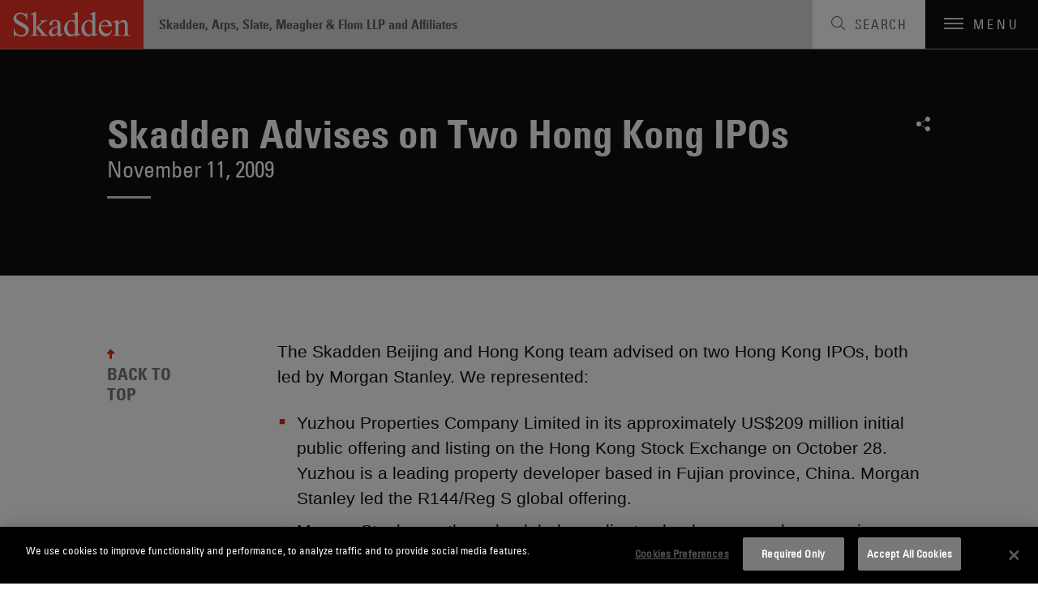

--- FILE ---
content_type: text/html; charset=utf-8
request_url: https://www.skadden.com/about/news-and-rankings/news/2009/11/skadden-advises-on-two-hong-kong-ipos
body_size: 6792
content:



<!DOCTYPE html>

<html lang="en" ng-app="skadden">
<head>
    <!-- Google Tag Manager -->
    <script>
        (function (w, d, s, l, i) {
            w[l] = w[l] || []; w[l].push({
                'gtm.start':
                    new Date().getTime(), event: 'gtm.js'
            }); var f = d.getElementsByTagName(s)[0],
                j = d.createElement(s), dl = l != 'dataLayer' ? '&l=' + l : ''; j.async = true; j.src =
                    'https://www.googletagmanager.com/gtm.js?id=' + i + dl; f.parentNode.insertBefore(j, f);
        })(window, document, 'script', 'dataLayer', 'GTM-52ZPQLZ');</script>
    <!-- End Google Tag Manager -->


        <!-- OneTrust Cookies Consent Notice start for http://skadden.com -->
        <script type="text/javascript" src="https://cdn.cookielaw.org/consent/e979ec48-49af-43e9-810c-9c705d37d1d8/OtAutoBlock.js"></script>
        <script src="https://cdn.cookielaw.org/scripttemplates/otSDKStub.js" type="text/javascript" charset="UTF-8" data-domain-script="e979ec48-49af-43e9-810c-9c705d37d1d8"></script>
        <script type="text/javascript">
            function OptanonWrapper() { }
        </script>
        <!-- OneTrust Cookies Consent Notice end for http://skadden.com -->

    <meta charset="utf-8">
    <meta name="viewport" content="width=device-width, initial-scale=1">

        <link rel="canonical" href="https://www.skadden.com/about/news-and-rankings/news/2009/11/skadden-advises-on-two-hong-kong-ipos" />

    <meta name="title" content="Skadden Advises on Two Hong Kong IPOs  | News &amp; Rankings | About | Skadden, Arps, Slate, Meagher &amp; Flom LLP" />
<meta name="description" content="" />
<meta name="keywords" content="" />

    <meta name="robots" content="noindex, follow" />

<meta property="og:url" content="https://www.skadden.com/about/news-and-rankings/news/2009/11/skadden-advises-on-two-hong-kong-ipos" />
<meta property="og:type" content="website" />
<meta property="og:title" content="Skadden Advises on Two Hong Kong IPOs  | News &amp; Rankings | About | Skadden, Arps, Slate, Meagher &amp; Flom LLP" />
<meta property="og:description" content="" />


<meta name="twitter:card" content="summary">
<meta name="twitter:site" content="@skaddenarps">
<meta name="twitter:title" content="Skadden Advises on Two Hong Kong IPOs  | News &amp; Rankings | About | Skadden, Arps, Slate, Meagher &amp; Flom LLP">
<meta name="twitter:description" content="With 22 offices, more than 1,700 attorneys and 50-plus practice areas, Skadden advises businesses, financial institutions and governmental entities around the world on their most complex, high-profile matters, providing the guidance they need to compete in today’s business environment. ">



    


<title>Skadden Advises on Two Hong Kong IPOs  | News &amp; Rankings | About | Skadden, Arps, Slate, Meagher &amp; Flom LLP</title>

<!-- Icons Favicon -->
<link rel="icon" href="/assets/site/public/favicon.ico?v=1" type="image/x-icon">
<!-- retina iPhone iOS 7 -->
<link rel="apple-touch-icon" href="/assets/site/public/favicon.ico" sizes="120x120">
<!-- retina iPad pre iOS 7 -->
<link rel="apple-touch-icon" href="/assets/site/public/favicon.ico" sizes="144x144">
<!-- retina iPad iOS 7 -->
<link rel="apple-touch-icon" href="/assets/site/public/favicon.ico" sizes="152x152">

<link href="/assets/site/public/css/common.v-avpllcqjeohmhmeyjabaua.css" media="screen" rel="stylesheet" />
<link href="/assets/site/public/css/main.v-yqbqtlolc7twpayntbvmyg.css" media="screen" rel="stylesheet" />

    <link href="/assets/site/public/css/print.v-aqaeamqgrc68v7v9djbthg.css" media="print" rel="stylesheet">
    <script src="/assets/site/public/js/modernizr.v-bxd29oftqqrtfah7jhvvmg.js"></script>
    <script src="/assets/site/public/js/vendor.v-zoywmg9udzn5ukk9ty3ojg.js"></script>

    <style media="screen">
        .home-explore-video:before {
            background-image: url("data:image/svg+xml;charset=utf8,%3Csvg id='stripe-svg' xmlns='http://www.w3.org/2000/svg' viewBox='0 0 10 10'%3E%3Cpath d='M-1,1 l2,-2 M0,10 l10,-10 M9,11 l2,-2' stroke='%23000' opacity='0.15' stroke-width='1' /%3E%3C/svg%3E");
        }
    </style>
        <script type="application/ld+json">
                {
                "@context": "http://schema.org",
                "@type": "Organization",
                "name": "Skadden Advises on Two Hong Kong IPOs  | News &amp; Rankings | About | Skadden, Arps, Slate, Meagher &amp; Flom LLP",
                "legalName": "Skadden, Arps, Slate, Meagher & Flom LLP",
                "description":"",
                "url": "https://www.skadden.com/about/news-and-rankings/news/2009/11/skadden-advises-on-two-hong-kong-ipos",
                "sameAs": [
                    "https://twitter.com/skaddenarps",
                    "https://www.facebook.com/skadden",
                    "https://www.linkedin.com/company/skadden-arps-slate-meagher-flom-llp-affiliates"
                ],
                "email": "info@skadden.com",
                "address": {
                    "@type": "PostalAddress",
                    "streetAddress": "One Manhattan West New York",
                    "addressLocality": "New York",
                    "addressCountry": "US",
                    "addressRegion": "NY",
                    "postalCode": "10001-8602"
                },
                "areaServed": "Worldwide",
                "award": [
                    "Best Law Firms for Women, 2023 — Seramount",
                    "Mansfield Rule Certified Plus, 2023 — Diversity Lab",
                    "A-List, 2023 — The American Lawyer: Top Ten Most Successful Firms",
                    "Ranked #1 more years than any other firm — Corporate Board Member’s Annual Survey of America’s Best Corporate Law Firms",
                    "Voted #1 for Securities Litigation and Tax by associates at peer firms every year since rankings began in 2011 and 2010, respectively — Vault’s Best Law Firms",
                    "Most practice group wins overall (10) in a single year (2022 and 2011) – Law360 Practice Groups of the Year",
                    "Most practice group wins among peer firms (90) since inception (2010) -- Law360 Practice Groups of the Year",
                    "Chambers USA 2023 –- Women comprised half of the Firm’s newly earned attorney rankings, among 104 practice and 228 attorney rankings overall",
                    "New York Law Journal’s 2023 New York Legal Awards — More overall awards than any other firm",
                    "2024 Law Firm of the Year for Securities and Capital Markets Law – Best Lawyers Best Law Firms",
                    "France Tax Firm of the Year 2023 — International Tax Review EMEA Tax Awards",
                    "2023 Legal Technology Trailblazers – The National Law Journal",
                    "2022 Law Firm of the Year for Securities Litigation and Mergers and Acquisitions Litigation – Best Lawyers Best Law Firms",
                    "Recognized as Americas Tax Firm of the Year and North America Tax Firm of the Year for four consecutive years (2016-2020) – International Tax Review Americas Awards",
                    "2021 Litigation Department of the Year finalist - The American Lawyer",
                    "First law firm to hit $1 trillion in announced deals (2015)"
                ],
                "diversityPolicy": "https://www.skadden.com/about/diversity-equity-inclusion/overview",
                "foundingDate": "1948-04-01"
            }
        </script>

    <meta name="referrer" content="no-referrer-when-downgrade">
    <script>!function (r) { var i = document.createElement("img"); i.setAttribute("src", "//skadden.vuture.net/security/tracker.gif?referer=" + encodeURIComponent(r)) }(document.referrer);</script>
</head>

<body class="page-insights-detail">
    <!-- Google Tag Manager (noscript) -->
    <noscript>
        <iframe src="https://www.googletagmanager.com/ns.html?id=GTM-52ZPQLZ"
                height="0" width="0" style="display:none;visibility:hidden"></iframe>
    </noscript>
    <!-- End Google Tag Manager (noscript) -->
    <script src="/bundles/main?v=DmSbJaO7Erpjqsb8xLgHFj0I4hfr_gZcMSt0u9HQdBA1"></script>

<script type="text/javascript"> 
//<![CDATA[
(function()
{
var sz = document.createElement('script'); 
sz.type = 'text/javascript'; 
sz.src = '//site' + 'improveanalytics.com/js/siteanalyze_61282519.js'; 
sz.async = true; 
var s = document.getElementsByTagName('script')[0]; 
s.parentNode.insertBefore(sz, s); 
}
)(); 
//]]>
</script>

    <div role="navigation" aria-labelledby="skip-to"><a href="#main-content" id="skip-to" tabindex="1">Skip to content</a></div>

    

<header class="site-header js-site-header site-header--perspective">
	
	<a class="site-logo" href="/" aria-label="Link to Home Page">
		<img alt="Skadden Logo" class="site-logo-img" src="/-/media/images/templates/logo.svg?rev=2979cbeeacc04184865c5d92dd392afa" role="presentation">
	</a>
	<div class="site-header-utility">
		<div class="site-header-firm-label">
			<span class="site-header-firm-name">Skadden, Arps, Slate, Meagher & Flom LLP and Affiliates</span>
		</div>
		<nav aria-label="Breadcrumbs" aria-hidden="true" class="breadcrumbs js-breadcrumbs">
			<ul class="breadcrumbs-options" itemscope itemtype="http://schema.org/BreadcurmbList">
						<li class="breadcrumbs-item" itemprop="itemListElement" itemscope itemtype="http://schema.org/ListItem">
									<a title="navigate to Home" class="breadcrumbs-title ico-" href="/" itemprop="item"><span itemprop="name">Home</span></a>
									<meta itemprop="position" content="1" />
									<span>/</span>
						</li>
						<li class="breadcrumbs-item" itemprop="itemListElement" itemscope itemtype="http://schema.org/ListItem">
									<span title="navigate to About" class="breadcrumbs-title ico-" itemprop="name">About / </span>
									<meta itemprop="position" content="2" />
						</li>
						<li class="breadcrumbs-item" itemprop="itemListElement" itemscope itemtype="http://schema.org/ListItem">
									<a title="navigate to News &amp; Rankings" class="breadcrumbs-title ico-" href="/about/news-and-rankings" itemprop="item"><span itemprop="name">News &amp; Rankings</span></a>
									<meta itemprop="position" content="3" />
									<span>/</span>
						</li>
						<li class="breadcrumbs-item" itemprop="itemListElement" itemscope itemtype="http://schema.org/ListItem">
								<span class="breadcrumbs-title" itemprop="name">Skadden Advises on Two Hong Kong IPOs </span>
								<meta itemprop="position" content="4" />
						</li>

			</ul>
		</nav>

	</div>
	<button class="site-search-toggle js-site-search-toggle" aria-label="Toggle Search" aria-expanded="false">
		<span class="site-search-toggle-label">Search</span>
	</button>
	<button class="mobile-toggle js-mobile-toggle" aria-label="Toggle Navigation" aria-expanded="false">
		<span class="mobile-toggle-bars"></span>
		<span data-label-close="close" class="mobile-toggle-label">Menu</span>
	</button>
</header>


    
    <article id="insights-detail" role="main" class="main-content">
        <div id="main-content"></div>
        <div class="article-header">
            <div class="page-wrapper">
                    <header class="article-header-details">
                        <h1 class="article-header-title">Skadden Advises on Two Hong Kong IPOs </h1>
                        <div class="article-header-meta">
                            <time class="meta-item">November 11, 2009</time>
                        </div>
                    </header>
                

<ul class="social-links">
                <li class="social-links-item">
            <div class="share-tools  js-share-tools">
                <button aria-label="Share on Social Media" aria-expanded="false" aria-controls="share-options" class="share-tools-trigger js-trigger"></button>
                
                <ul id="share-options" class="share-tools-options js-menu">
                        <li class="share-tools-item js-option"><a title="Share on Facebook" aria-label="Share on Facebook" class="share-tools-link-icon ico-facebook" href="http://www.facebook.com/sharer/sharer.php?u=https%3a%2f%2fwww.skadden.com%2fabout%2fnews-and-rankings%2fnews%2f2009%2f11%2fskadden-advises-on-two-hong-kong-ipos&t=Skadden Advises on Two Hong Kong IPOs " target="_blank" tab-index="0000"></a></li>
                                            <li class="share-tools-item js-option"><a title="Share on Twitter" aria-label="Share on Twitter" class="share-tools-link-icon ico-twitter" href="http://www.twitter.com/intent/tweet/?url=https://www.skadden.com/about/news-and-rankings/news/2009/11/skadden-advises-on-two-hong-kong-ipos" target="_blank" tab-index="1000"></a></li>
                                            <li class="share-tools-item js-option"><a title="Share on LinkedIn" aria-label="Share on Linkedin" class="share-tools-link-icon ico-linkedin" href="http://www.linkedin.com/shareArticle?mini=true&url=https://www.skadden.com/about/news-and-rankings/news/2009/11/skadden-advises-on-two-hong-kong-ipos&title=Skadden Advises on Two Hong Kong IPOs " target="_blank" tab-index="2000"></a></li>
                                            <li class="share-tools-item js-option"><a title="Email to Someone" aria-label="Email to Someone" class="share-tools-link-icon ico-email" href="mailto:?subject=Skadden Advises on Two Hong Kong IPOs &body=https://www.skadden.com/about/news-and-rankings/news/2009/11/skadden-advises-on-two-hong-kong-ipos" tab-index="3000"></a></li>
                </ul>
            </div>
        </li>
</ul>
            </div>
        </div>
        <div id="back-to-top" class="back-to-top js-back-to-top">
            <div class="page-wrapper">
                <div class="back-to-top-sections">
                    <div class="article-body">
                            <div class="article-body-wrapper">
                                <div class="article-body-copy rte">
                                    <p>
	The Skadden Beijing and Hong Kong team advised on two Hong Kong IPOs, both led by Morgan Stanley. We represented:&nbsp;</p>
<ul>
	<li>
		Yuzhou Properties Company Limited in its approximately US$209 million initial public offering and listing on the Hong Kong Stock Exchange on October 28. Yuzhou is a leading property developer based in Fujian province, China. Morgan Stanley led the R144/Reg S global offering.&nbsp;</li>
	<li>
		Morgan Stanley as the sole global coordinator, bookrunner and sponsor in Greens Holdings Ltd&rsquo;s approximately US$62.7 million initial public offering and listing on the Hong Kong Stock Exchange on October 29. Greens, a century-old UK business that has expanded to China, is one of the leading suppliers of heat transfer products designed to enhance energy efficiency.</li>
</ul>

                                </div>
                                

<ul class="social-links">
                <li class="social-links-item">
            <div class="share-tools share-tools--horizontal js-share-tools">
                <button aria-label="Share on Social Media" aria-expanded="false" aria-controls="share-options-share-tools--horizontal" class="share-tools-trigger js-trigger"></button>
                
                <ul id="share-options-share-tools--horizontal" class="share-tools-options js-menu">
                        <li class="share-tools-item js-option"><a title="Share on Facebook" aria-label="Share on Facebook" class="share-tools-link-icon ico-facebook" href="http://www.facebook.com/sharer/sharer.php?u=https%3a%2f%2fwww.skadden.com%2fabout%2fnews-and-rankings%2fnews%2f2009%2f11%2fskadden-advises-on-two-hong-kong-ipos&t=Skadden Advises on Two Hong Kong IPOs " target="_blank" tab-index="0000"></a></li>
                                            <li class="share-tools-item js-option"><a title="Share on Twitter" aria-label="Share on Twitter" class="share-tools-link-icon ico-twitter" href="http://www.twitter.com/intent/tweet/?url=https://www.skadden.com/about/news-and-rankings/news/2009/11/skadden-advises-on-two-hong-kong-ipos" target="_blank" tab-index="1000"></a></li>
                                            <li class="share-tools-item js-option"><a title="Share on LinkedIn" aria-label="Share on Linkedin" class="share-tools-link-icon ico-linkedin" href="http://www.linkedin.com/shareArticle?mini=true&url=https://www.skadden.com/about/news-and-rankings/news/2009/11/skadden-advises-on-two-hong-kong-ipos&title=Skadden Advises on Two Hong Kong IPOs " target="_blank" tab-index="2000"></a></li>
                                            <li class="share-tools-item js-option"><a title="Email to Someone" aria-label="Email to Someone" class="share-tools-link-icon ico-email" href="mailto:?subject=Skadden Advises on Two Hong Kong IPOs &body=https://www.skadden.com/about/news-and-rankings/news/2009/11/skadden-advises-on-two-hong-kong-ipos" tab-index="3000"></a></li>
                </ul>
            </div>
        </li>
</ul>
                            </div>
                    </div>
                    
    <aside class="related-capabilities" aria-labelledby="related-capabilities-section-heading">
        <div class="related-capabilities-wrapper">
            <header><h2 id="related-capabilities-section-heading" class="section-heading">Related Capabilities</h2></header>
            <ul class="capabilities-list">
                    <li class="capabilities-list-capability">
                        <a class="capabilities-list-link" href="/capabilities/practices/capital-markets">Capital Markets</a>
                    </li>
            </ul>
        </div>
    </aside>

                </div>
                <a role="button" class="back-to-top-trigger js-back-to-top-trigger" href="#back-to-top">BACK TO TOP</a>
            </div>
        </div>
    </article>


    
<footer class="site-footer js-site-footer site-footer--fellowship site-footer--main" aria-label="Footer Navigation">
    <div class="content-wrapper">
        <ul class="site-footer-menu">
                <li class="site-footer-menu-item"><a class="site-footer-menu-link" href="/contact-us">Contact Us</a></li>
                <li class="site-footer-menu-item"><a class="site-footer-menu-link" href="/legal-notices">Legal Notices</a></li>
                <li class="site-footer-menu-item"><a class="site-footer-menu-link" href="/terms-and-conditions">Disclaimers</a></li>
                <li class="site-footer-menu-item"><a class="site-footer-menu-link" href="/privacy-statement">Privacy Statement</a></li>
                <li class="site-footer-menu-item"><a class="site-footer-menu-link" href="/cookies-policy">Cookies Policy</a></li>
                <li class="site-footer-menu-item"><a class="site-footer-menu-link" href="/technology-overview">Technology Overview</a></li>
                <li class="site-footer-menu-item"><a class="site-footer-menu-link" href="/attorney-advertising">Attorney Advertising</a></li>
        </ul>
        <div class="site-footer-additional">
            <ul class="site-footer-utility">
                    <li class="site-footer-utility-item">
                        <a title="Navigate to Alumni Login section" class="site-footer-utility-link" href="/alumni">Alumni Login<span class="ico ico-lock"></span></a>
                    </li>
                                    <li class="site-footer-utility-item">
                        <a title="Navigate to Skadden Foundation section" class="site-footer-utility-link" href="https://www.skaddenfellowships.org/">Skadden Foundation<span class="ico ico-upward-arrow"></span></a>
                    </li>
            </ul>
            <ul class="social-links">
                    <li class="social-links-item"><a title="Skadden&#39;s LinkedIn Page" aria-label="Skadden&#39;s LinkedIn Page" class="social-links-icon ico-linkedin" href="https://www.linkedin.com/company/skadden-arps-slate-meagher-flom-llp-affiliates?s=footer"></a></li>
                                    <li class="social-links-item"><a title="Skadden&#39;s Twitter" aria-label="Skadden&#39;s Twitter" class="social-links-icon ico-twitter" href="https://twitter.com/skaddenarps?s=footer"></a></li>
                                    <li class="social-links-item"><a title="Skadden&#39;s Facebook Page" aria-label="Skadden&#39;s Facebook Page" class="social-links-icon ico-facebook" href="https://www.facebook.com/skadden/?s=footer"></a></li>
            </ul>
        </div>
    </div>
    <div class="site-footer-copyright">
    <div class="page-wrapper">
        <a class="site-footer-copyright-main-site" href="/">Skadden.com</a>
        <span class="site-footer-copyright-info">2026 Skadden, Arps, Slate, Meagher &amp; Flom LLP and Affiliates</span>
    </div>
</div>
</footer>

    
<div aria-labelledby="siteNavTitle" id="siteNav" aria-hidden="true" class="site-nav js-site-nav" tabindex="-1">

    <h2 id="siteNavTitle" class="sr-only" tabindex="-1">Main Menu</h2>

    <nav class="site-nav-wrapper" aria-labelledby="siteNavTitle">
                <ul class="site-nav-menu">
                            <li class="site-nav-menu-item"><a tabindex="0" title="Navigate to Capabilities section" class="site-nav-menu-link" href="/capabilities">Capabilities</a></li>
                            <li class="site-nav-menu-item"><a tabindex="0" title="Navigate to Professionals section" class="site-nav-menu-link" href="/professionals">Professionals</a></li>
                            <li class="site-nav-menu-item"><a tabindex="0" title="Navigate to Insights section" class="site-nav-menu-link" href="/insights">Insights</a></li>
                </ul>
                <ul class="site-nav-submenu">
                            <li class="site-nav-submenu-item"><a tabindex="0" title="Navigate to About section" class="site-nav-submenu-link" href="/about/overview">About</a></li>
                            <li class="site-nav-submenu-item"><a tabindex="0" title="Navigate to Locations section" class="site-nav-submenu-link" href="/locations">Locations</a></li>
                            <li class="site-nav-submenu-item"><a tabindex="0" title="Navigate to Careers section" class="site-nav-submenu-link" href="/careers">Careers</a></li>
                </ul>
        <ul class="social-links">
                <li class="social-links-item"><a title="Go To Skadden&#39;s LinkedIn Page" aria-label="Go To Skadden&#39;s LinkedIn Page" class="social-links-icon ico-linkedin" href="https://www.linkedin.com/company/skadden-arps-slate-meagher-flom-llp-affiliates"></a></li>
                            <li class="social-links-item"><a title="Go To Skadden&#39;s Twitter" aria-label="Go To Skadden&#39;s Twitter" class="social-links-icon ico-twitter" href="https://twitter.com/skaddenarps"></a></li>
                            <li class="social-links-item"><a title="Go To Skadden&#39;s Facebook Page" aria-label="Go To Skadden&#39;s Facebook Page" class="social-links-icon ico-facebook" href="https://www.facebook.com/skadden/"></a></li>
        </ul>
    </nav>
    <button aria-label="Close Site Navigation" type="button" class="site-nav-close js-close"></button>
</div>




<div role="search" tabindex="-1" id="site-search-panel" aria-label="Site Search" aria-hidden="true" class="site-search-panel js-site-search-panel">

    <fieldset class="searchbox site-search-panel-searchbox js-searchbox">
        <input aria-label="Search" type="text" placeholder="Search"
               class="searchbox-input"
               data-site-search-url="/site-search"
               ng-typeahead
               typeahead-url="'/api/sitecore/sitesearch/typeahead'"
               typeahead-append-to="'.js-sitesearch-typeahead'">
        <button aria-label="Perform Search" class="searchbox-btn"></button>
        <div class="searchbox-breaker"></div>
        <div class="typeahead-suggestions-wrapper  js-sitesearch-typeahead"></div>
    </fieldset>
    <button aria-label="Close" type="button" class="site-search-panel-close js-close"></button>

</div>


    <script src="/assets/site/public/js/main.v-cyqpwtouy16dmq4reuukjw.js"></script>
</body>
</html>


--- FILE ---
content_type: application/javascript
request_url: https://cdn.cookielaw.org/consent/e979ec48-49af-43e9-810c-9c705d37d1d8/OtAutoBlock.js
body_size: 1345
content:
!function(){function n(e){for(var f,a,g,c,b=[],h=0;h<v.length;h++){var d=v[h];if(d.Tag===e){b=d.CategoryId;break}var t=(f=d.Tag,c=g=a=void 0,a=-1!==(c=f).indexOf("http:")?c.replace("http:",""):c.replace("https:",""),-1!==(g=a.indexOf("?"))?a.replace(a.substring(g),""):a);if(e&&(-1!==e.indexOf(t)||-1!==d.Tag.indexOf(e))){b=d.CategoryId;break}}if(!b.length&&y){var l=function(k){var p=document.createElement("a");p.href=k;k=p.hostname.split(".");return-1!==k.indexOf("www")||2<k.length?k.slice(1).join("."):
p.hostname}(e);z.some(function(k){return k===l})&&(b=["C0004"])}return b}function m(e){return e&&window.OptanonActiveGroups&&e.every(function(f){return-1!==window.OptanonActiveGroups.indexOf(f)})}function q(e){return-1!==(e.getAttribute("class")||"").indexOf("optanon-category")}function r(e){return A&&e.hasAttribute("data-ot-ignore")}var v=JSON.parse('[{"Tag":"https://www.youtube.com/embed/JnfqqhkNRKM","CategoryId":["C0004"],"Vendor":null},{"Tag":"https://www.google-analytics.com/analytics.js","CategoryId":["C0002","C0004"],"Vendor":null},{"Tag":"https://siteimproveanalytics.com/js/siteanalyze_61282519.js","CategoryId":["C0002"],"Vendor":null},{"Tag":"https://player.vimeo.com/video/700836054","CategoryId":["C0003"],"Vendor":null},{"Tag":"https://www.youtube.com/embed/DViFfysj9Sk","CategoryId":["C0004"],"Vendor":null},{"Tag":"https://www.youtube.com/embed/pERObYbjWOk","CategoryId":["C0004"],"Vendor":null},{"Tag":"https://www.youtube.com/embed/6ssIcYLIq18","CategoryId":["C0004"],"Vendor":null},{"Tag":"https://www.youtube.com/embed/cvpIY_04WFI","CategoryId":["C0004"],"Vendor":null},{"Tag":"https://www.youtube.com/embed/sDZwS34cE5k","CategoryId":["C0004"],"Vendor":null},{"Tag":"https://www.youtube.com/embed/bczEs9AqI_4","CategoryId":["C0004"],"Vendor":null},{"Tag":"https://player.vimeo.com/video/723032984","CategoryId":["C0003"],"Vendor":null},{"Tag":"https://www.youtube.com/embed/vFFoAZM2tlA","CategoryId":["C0004"],"Vendor":null},{"Tag":"https://www.youtube.com/embed/PGgshPRTRho","CategoryId":["C0004"],"Vendor":null},{"Tag":"https://www.youtube.com/embed/oiW5fj_xm1A","CategoryId":["C0004"],"Vendor":null},{"Tag":"https://www.skadden.com/_Incapsula_Resource","CategoryId":["C0003"],"Vendor":null},{"Tag":"https://www.youtube.com/embed/aTO_S8fBFOk","CategoryId":["C0004"],"Vendor":null},{"Tag":"https://www.youtube.com/embed/eFxPhqv8MLM","CategoryId":["C0004"],"Vendor":null},{"Tag":"https://www.googletagmanager.com/gtag/js","CategoryId":["C0002"],"Vendor":null},{"Tag":"https://www.youtube.com/embed/sBspXJeFvsw","CategoryId":["C0004"],"Vendor":null},{"Tag":"https://www.youtube.com/embed/lv47efJW-Tg","CategoryId":["C0004"],"Vendor":null},{"Tag":"https://www.youtube.com/embed/ghJjSIDpnao","CategoryId":["C0004"],"Vendor":null},{"Tag":"https://bam.nr-data.net/1/689d5b4562","CategoryId":["C0002"],"Vendor":null},{"Tag":"https://www.youtube.com/embed/7FnqsSf6LuY","CategoryId":["C0004"],"Vendor":null},{"Tag":"https://www.youtube.com/embed/Rkt1clmkd7g","CategoryId":["C0004"],"Vendor":null},{"Tag":"https://www.youtube.com/embed/iXuww4Z4-kM","CategoryId":["C0004"],"Vendor":null},{"Tag":"https://www.youtube.com/embed/aqxD9su8rB8","CategoryId":["C0004"],"Vendor":null}]'),
y=JSON.parse("true"),A=JSON.parse("true"),z="addthis.com addtoany.com adsrvr.org amazon-adsystem.com bing.com bounceexchange.com bouncex.net criteo.com criteo.net dailymotion.com doubleclick.net everesttech.net facebook.com facebook.net googleadservices.com googlesyndication.com krxd.net liadm.com linkedin.com outbrain.com rubiconproject.com sharethis.com taboola.com twitter.com vimeo.com yahoo.com youtube.com".split(" "),u=["embed","iframe","img","script"];(new MutationObserver(function(e){Array.prototype.forEach.call(e,
function(f){Array.prototype.forEach.call(f.addedNodes,function(d){var t,l;if(1===d.nodeType&&-1!==u.indexOf(d.tagName.toLowerCase())&&!q(d)&&!r(d))if("script"===d.tagName.toLowerCase()){if((l=n(t=d.src||"")).length){var k=l.join("-"),p=d.getAttribute("class")?d.getAttribute("class"):"";d.setAttribute("class","optanon-category-"+k+" "+p);m(l)||(d.type="text/plain");var w=function(B){"text/plain"===d.getAttribute("type")&&B.preventDefault();d.removeEventListener("beforescriptexecute",w)};d.addEventListener("beforescriptexecute",
w)}}else(l=n(t=d.src||"")).length&&(k=l.join("-"),p=d.getAttribute("class")?d.getAttribute("class"):"",d.setAttribute("class","optanon-category-"+k+" "+p),m(l)||(d.removeAttribute("src"),d.setAttribute("data-src",t)))});var a=f.target;if(f.attributeName&&(!q(a)||!r(a)))if("script"===a.nodeName.toLowerCase()){if((h=n(b=a.src||"")).length){f=h.join("-");var g=a.getAttribute("class")?a.getAttribute("class"):"";a.setAttribute("class","optanon-category-"+f+" "+g+" ");m(h)||(a.type="text/plain");var c=
function(d){"text/plain"===a.getAttribute("type")&&d.preventDefault();a.removeEventListener("beforescriptexecute",c)};a.addEventListener("beforescriptexecute",c)}}else if(-1!==u.indexOf(f.target.nodeName.toLowerCase())){var b,h;(h=n(b=a.src||"")).length&&(f=h.join("-"),g=a.getAttribute("class")?a.getAttribute("class"):"",a.setAttribute("class","optanon-category-"+f+" "+g),m(h)||(a.removeAttribute("src"),a.setAttribute("data-src",b)))}})})).observe(document.documentElement,{childList:!0,subtree:!0,
attributes:!0,attributeFilter:["src"]});var x=document.createElement;document.createElement=function(){for(var e=[],f=0;f<arguments.length;f++)e[f]=arguments[f];if("script"!==e[0].toLowerCase()&&-1===u.indexOf(e[0].toLowerCase()))return x.bind(document).apply(void 0,e);var a=x.bind(document).apply(void 0,e),g=a.setAttribute.bind(a);return Object.defineProperties(a,{src:{get:function(){return a.getAttribute("src")||""},set:function(c){var b="";"string"==typeof c?b=c:c instanceof Object&&(b=c.toString());
b=n(b);return!b.length||"script"!==e[0].toLowerCase()||q(a)||m(b)||r(a)?!b.length||-1===u.indexOf(e[0].toLowerCase())||q(a)||m(b)||r(a)?g("src",c):(a.removeAttribute("src"),g("data-src",c)):(g("type","text/plain"),g("src",c)),!0}},type:{set:function(c){var b=n(a.src||"");c=!b.length||q(a)||m(b)||r(a)?c:"text/plain";return g("type",c),!0}},class:{set:function(c){var b=n(a.src);!b.length||q(a)||m(b)||r(a)?g("class",c):(b=b.join("-"),g("class","optanon-category-"+b+" "+c));return!0}}}),a.setAttribute=
function(c,b,h){"type"!==c&&"src"!==c||h?g(c,b):a[c]=b},a}}();